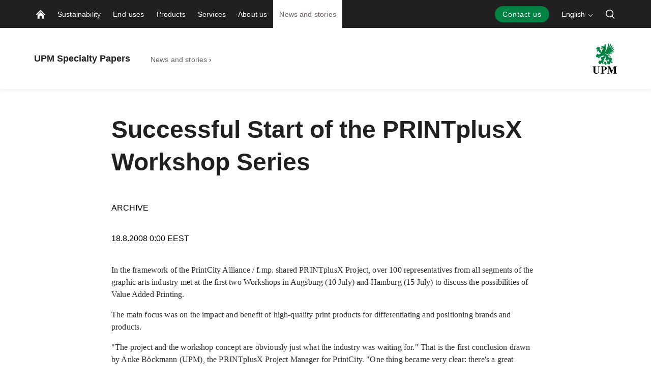

--- FILE ---
content_type: text/javascript
request_url: https://www.upmspecialtypapers.com/static/dist-vite/assets/InputLabel.B-2u4nOt.js
body_size: 135
content:
import{k as l,o as a,j as s,z as n,c as i,d as r,H as o,n as d,A as u}from"./vue.Dzk2BscZ.js";import{_ as c}from"./icons.BloYVwDt.js";import"./gmaps.POY31H5s.js";const f={name:"InputLabel",props:{width:{type:String,default:null},margin:{type:String,default:null},direction:{type:String,default:"row"},useDiv:{type:Boolean,default:!1},isWarning:{type:Boolean,default:!1}}},m={key:0,class:"warning--text"};function g(t,p,e,_,y,w){return a(),l(u(e.useDiv?"div":"label"),{class:d(["input-label",{warning:e.isWarning}]),style:o({width:e.width,margin:e.margin})},{default:s(()=>[n(t.$slots,"default",{},void 0,!0),e.isWarning?(a(),i("label",m,[n(t.$slots,"warning",{},void 0,!0)])):r("",!0)]),_:3},8,["class","style"])}const v=c(f,[["render",g],["__scopeId","data-v-11c76856"]]);export{v as default};


--- FILE ---
content_type: text/javascript
request_url: https://www.upmspecialtypapers.com/static/dist-vite/assets/jump.module.CMCCKXsi.js
body_size: 214
content:
var S=function(n,e,r,u){return n/=u/2,n<1?r/2*n*n+e:(n--,-r/2*(n*(n-2)-1)+e)},b=typeof Symbol=="function"&&typeof Symbol.iterator=="symbol"?function(t){return typeof t}:function(t){return t&&typeof Symbol=="function"&&t.constructor===Symbol&&t!==Symbol.prototype?"symbol":typeof t},h=function(){var n=void 0,e=void 0,r=void 0,u=void 0,l=void 0,s=void 0,d=void 0,a=void 0,f=void 0,c=void 0,m=void 0,v=void 0;function w(){return window.scrollY||window.pageYOffset}function p(o){return o.getBoundingClientRect().top+e}function y(o){f||(f=o),c=o-f,m=l(c,e,d,a),window.scrollTo(0,m),c<a?window.requestAnimationFrame(y):g()}function g(){window.scrollTo(0,e+d),n&&s&&(n.setAttribute("tabindex","-1"),n.focus()),typeof v=="function"&&v(),f=!1}function k(o){var i=arguments.length>1&&arguments[1]!==void 0?arguments[1]:{};switch(a=i.duration||1e3,u=i.offset||0,v=i.callback,l=i.easing||S,s=i.a11y||!1,e=w(),typeof o>"u"?"undefined":b(o)){case"number":n=void 0,s=!1,r=e+o;break;case"object":n=o,r=p(n);break;case"string":n=document.querySelector(o),r=p(n);break}switch(d=r-e+u,b(i.duration)){case"number":a=i.duration;break;case"function":a=i.duration(d);break}window.requestAnimationFrame(y)}return k},q=h();export{q as s};


--- FILE ---
content_type: text/javascript
request_url: https://www.upmspecialtypapers.com/static/dist-vite/assets/orderBy.CwpzJ872.js
body_size: -220
content:
import{b as i}from"./_baseOrderBy.0L6HF88l.js";import{n as l}from"./vue-router.Bc8Nffsi.js";function b(u,f,n,m){return u==null?[]:(l(f)||(f=f==null?[]:[f]),n=m?void 0:n,l(n)||(n=n==null?[]:[n]),i(u,f,n))}export{b as o};
